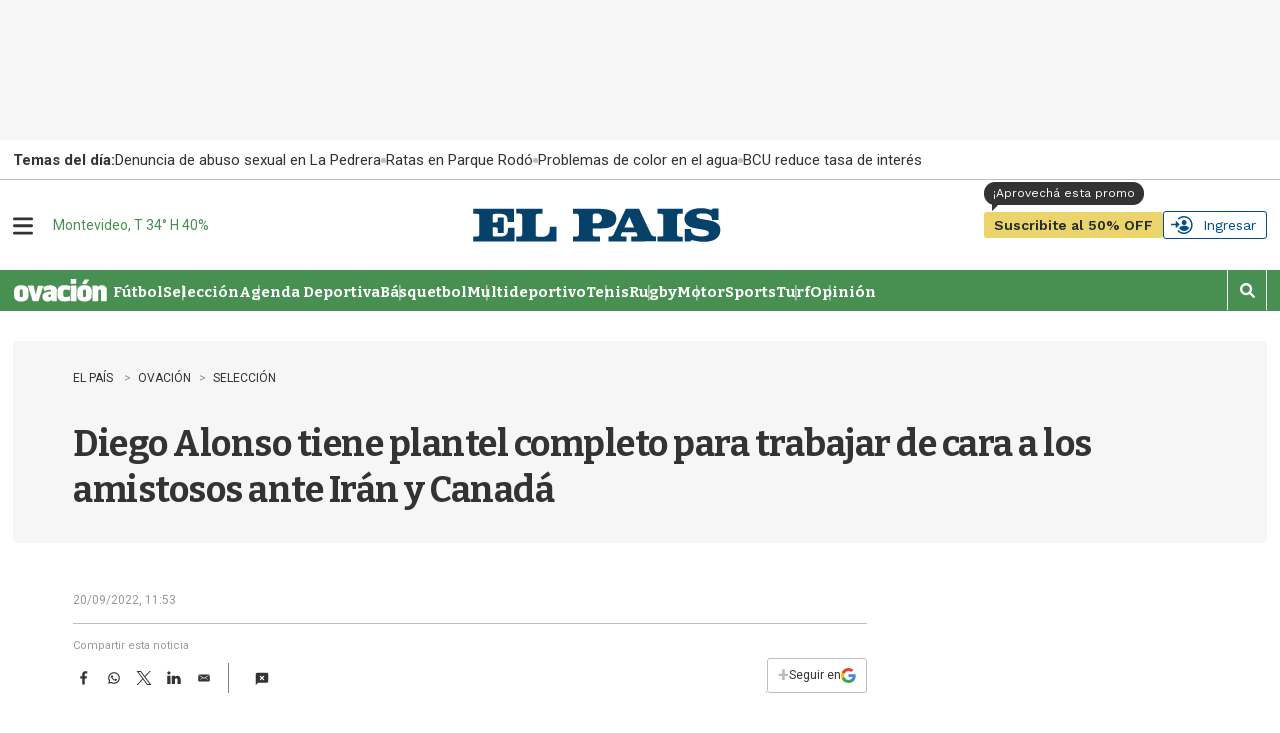

--- FILE ---
content_type: text/html
request_url: https://api.ironfunnel.com/globalid?pixel=bqw0an&visitor=66e9128e-9d40-415e-8991-6455cd6d720f_temp
body_size: 17
content:

            <!DOCTYPE html>
            <html lang="en">
            <head>
                <meta charset="UTF-8">
                <meta name="viewport" content="width=device-width, initial-scale=1.0">
                <title>IF</title>
            </head>            
            <body>
                <script>
                    window.onload = function() {
                        window.parent.postMessage('66e9128e-9d40-415e-8991-6455cd6d720f', '*');
                    };
                </script>
            </body>
            </html>
        

--- FILE ---
content_type: text/html
request_url: https://api.ironfunnel.com/globalid?pixel=bqw0an&visitor=ba382ca0-3624-4c1b-bfb8-7ecd5c2ce92c_temp
body_size: -99
content:

            <!DOCTYPE html>
            <html lang="en">
            <head>
                <meta charset="UTF-8">
                <meta name="viewport" content="width=device-width, initial-scale=1.0">
                <title>IF</title>
            </head>            
            <body>
                <script>
                    window.onload = function() {
                        window.parent.postMessage('66e9128e-9d40-415e-8991-6455cd6d720f', '*');
                    };
                </script>
            </body>
            </html>
        

--- FILE ---
content_type: application/javascript; charset=utf-8
request_url: https://fundingchoicesmessages.google.com/f/AGSKWxWY7vHoo9IIIRxC-dV_MBJ7Nlgm6f_lNyZ0PNior3mA6ajfdeB0aq9AO9zauy6oT-1YpoiWWCXmN6i4ZT5gVsi5yE7li20Lrrb5g0S4F5wgLjt85IJ-uSS9Ic9MKdC3QOEFPS1hXowvnDNKKq7H2c8V6Www2vcm3qA4MPyw9Ak4a80arPMLpjEngnaj/_-ads-530x85.&maxads=/hw-ads./adinject./xpiads.
body_size: -1287
content:
window['f90b8b9e-6752-4b7d-9937-dbc0468c7c58'] = true;

--- FILE ---
content_type: text/plain;charset=UTF-8
request_url: https://c.pub.network/v2/c
body_size: -112
content:
65a7ef14-e761-4b14-9eeb-3ed2efbdef93

--- FILE ---
content_type: text/plain;charset=UTF-8
request_url: https://c.pub.network/v2/c
body_size: -263
content:
f50c76f4-377d-42b5-b653-294228bf6772